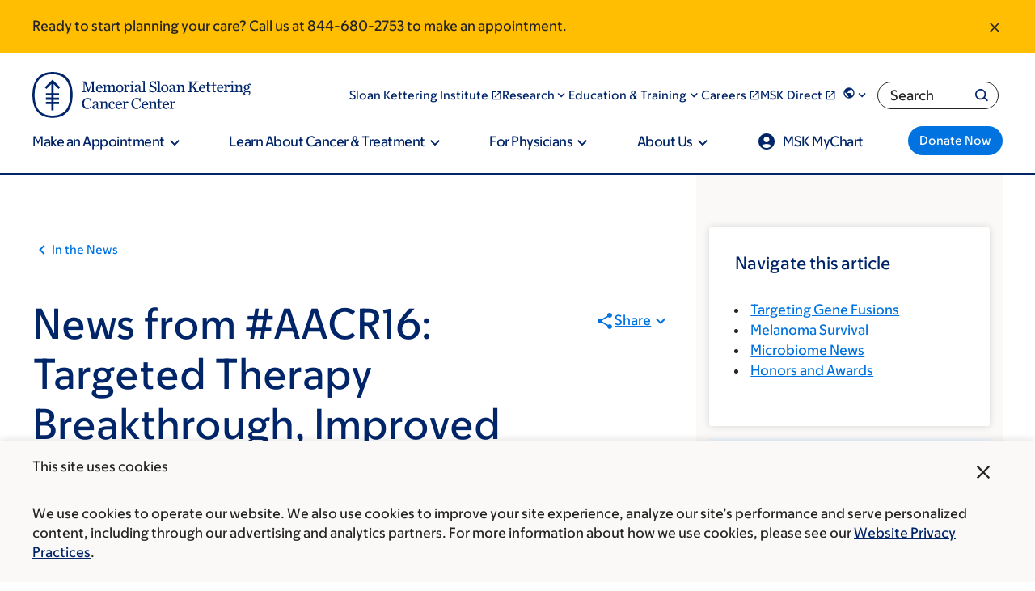

--- FILE ---
content_type: text/html;charset=utf-8
request_url: https://pnapi.invoca.net/2565/na.json
body_size: 313
content:
[{"requestId":"+18005252225","status":"success","formattedNumber":"844-680-2753","countryCode":"1","nationalNumber":"8446802753","lifetimeInSeconds":300,"overflow":null,"surge":null,"invocaId":"i-551c8c47-9240-4837-a0cc-b131d3a38af0"},{"requestId":"+18336755437","status":"not_tracked","message":"+18336755437 is not being tracked","invocaId":"i-551c8c47-9240-4837-a0cc-b131d3a38af0"},{"requestId":"+16466777440","status":"success","formattedNumber":"347-625-3073","countryCode":"1","nationalNumber":"3476253073","lifetimeInSeconds":300,"overflow":null,"surge":null,"invocaId":"i-551c8c47-9240-4837-a0cc-b131d3a38af0"},{"type":"settings","metrics":true}]